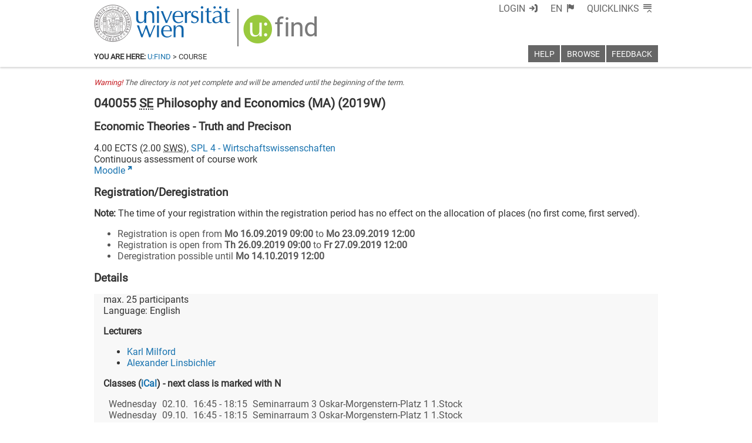

--- FILE ---
content_type: text/html; charset=utf-8
request_url: https://ufind.univie.ac.at/en/templates/notification.html
body_size: 472
content:
<link data-phantom-remove="true" rel="stylesheet" href="/css/notification.css?v=1"/>

<template id="notification">
  <header class="ufind ufind-notification"> 
    <div aria-label="Info" hidden=true></div>
  </header>
</template>

<template id="notification-message">
  <div>Successfully logged out from u:find, but still logged in on the <a href="">authentification-server</a></div>
</template>

<script data-phantom-remove="true" src="/js/notification.js?v=1"></script>


--- FILE ---
content_type: text/xml
request_url: https://m2-ufind.univie.ac.at/courses/040055/2019W
body_size: 6073
content:
<course id="040055" when="2019W" local="false" graceperiod="true" version="2020-09-07T15:19:50+02:00"><shortname xml:lang="de">Economic Theories - Truth and Precison</shortname><shortname xml:lang="en">Economic Theories - Truth and Precison</shortname><longname xml:lang="de">Philosophy and Economics (MA)</longname><longname xml:lang="en">Philosophy and Economics (MA)</longname><type desc="Seminar">SE</type><ects>4.00</ects><sws>2.00</sws><immanent>true</immanent><asexcluded>false</asexcluded><chapters><codes>MA HPS: M1.1, M1.2., M1.3., M3, M4</codes><chapter path="227321|227661|227683|227688|227715"><category xml:lang="de" path="227321|227661|227683">Master Volkswirtschaftslehre (913 (2] - Version 2013</category><category xml:lang="en" path="227321|227661|227683">Master Economics (913 [2] - Version 2013)</category><subcategory xml:lang="de" path="227321|227661|227683|227688">General Electives (12 ECTS)</subcategory><subcategory xml:lang="en" path="227321|227661|227683|227688">General Electives (12 ECTS)</subcategory><name xml:lang="de">9. Geschichte ökonomischer Theorie und Ideengeschichte</name><name xml:lang="en">9. History of Economic Theory and Ideas</name></chapter><chapter path="227321|230186|230161|230174|230165"><category xml:lang="de" path="227321|230186|230161">Master Internationale Entwicklung (589)</category><category xml:lang="en" path="227321|230186|230161">Master Development Studies (589)</category><subcategory xml:lang="de" path="227321|230186|230161|230174">VM1-9 Wahlmodulgruppe Vertiefung Transdisziplinäre Entwicklungsforschung (45 ECTS)</subcategory><subcategory xml:lang="en" path="227321|230186|230161|230174">VM1-9 Block of Elective Modules: Emphasis Transdisciplinary Development Research (45 ECTS)</subcategory><name xml:lang="de">VM2 Ökonomische Aspekte der Entwicklungsforschung (15 ECTS)</name><name xml:lang="en">VM2 Economic aspects of development research (15 ECTS)</name></chapter><chapter path="227321|232171|232230|232233|232234"><category xml:lang="de" path="227321|232171|232230">Master Philosophie (941 [2] - Version 2012)</category><category xml:lang="en" path="227321|232171|232230">Master Philosophy (941 [2] - Version 2012)</category><subcategory xml:lang="de" path="227321|232171|232230|232233">M3 Vertiefungsmodul (25 ECTS)</subcategory><subcategory xml:lang="en" path="227321|232171|232230|232233">M3 Advanced Module (25 ECTS)</subcategory><name xml:lang="de">M3 A. Erkenntnistheorie, Wissenschaftsphilosophie, Technik- u. Medienphilosophie</name><name xml:lang="en">M3 A. Epistemology, Philosophy of Science, Media Theory and Philosophy of Technology</name></chapter><chapter path="227321|232171|232230|232240"><category xml:lang="de" path="227321|232171|232230">Master Philosophie (941 [2] - Version 2012)</category><category xml:lang="en" path="227321|232171|232230">Master Philosophy (941 [2] - Version 2012)</category><subcategory xml:lang="de" path="227321|232171|232230|232240">M5 Projekt - und Forschungsmodul (25 ECTS)</subcategory><subcategory xml:lang="en" path="227321|232171|232230|232240">M5 Project- and Research Module (25 ECTS)</subcategory><name xml:lang="de">M5 Projekt - und Forschungsmodul (25 ECTS)</name><name xml:lang="en">M5 Project- and Research Module (25 ECTS)</name></chapter><chapter path="227321|232171|232250|232244"><category xml:lang="de" path="227321|232171|232250">Interdisziplinärer Master History and Philosophy of Science - HPS (944 - Version 2013)</category><category xml:lang="en" path="227321|232171|232250">Interdisciplinary Master in History and Philosophy of Science - HPS (944 - Version 2013)</category><subcategory xml:lang="de" path="227321|232171|232250|232244">M03 Wissenschaftsgeschichte (20 ECTS)</subcategory><subcategory xml:lang="en" path="227321|232171|232250|232244">M03 History of Science (20 ECTS)</subcategory><name xml:lang="de">M03 Wissenschaftsgeschichte (20 ECTS)</name><name xml:lang="en">M03 History of Science (20 ECTS)</name></chapter><chapter path="227321|232171|232250|232245"><category xml:lang="de" path="227321|232171|232250">Interdisziplinärer Master History and Philosophy of Science - HPS (944 - Version 2013)</category><category xml:lang="en" path="227321|232171|232250">Interdisciplinary Master in History and Philosophy of Science - HPS (944 - Version 2013)</category><subcategory xml:lang="de" path="227321|232171|232250|232245">M04 Wissenschaftsphilosophie (20 ECTS)</subcategory><subcategory xml:lang="en" path="227321|232171|232250|232245">M04 Philosophy of Science (20 ECTS)</subcategory><name xml:lang="de">M04 Wissenschaftsphilosophie (20 ECTS)</name><name xml:lang="en">M04 Philosophy of Science (20 ECTS)</name></chapter><chapter path="227321|232171|232250|232251|232247"><category xml:lang="de" path="227321|232171|232250">Interdisziplinärer Master History and Philosophy of Science - HPS (944 - Version 2013)</category><category xml:lang="en" path="227321|232171|232250">Interdisciplinary Master in History and Philosophy of Science - HPS (944 - Version 2013)</category><subcategory xml:lang="de" path="227321|232171|232250|232251">M01 Wahlmodulgruppe Kompensation (20 ECTS)</subcategory><subcategory xml:lang="en" path="227321|232171|232250|232251">M01 Compensation Module</subcategory><name xml:lang="de">M1.1 Philosophie (20 ECTS)</name><name xml:lang="en">M1.1 Philosophy (20 ECTS)</name></chapter><chapter path="227321|232171|232250|232251|232248"><category xml:lang="de" path="227321|232171|232250">Interdisziplinärer Master History and Philosophy of Science - HPS (944 - Version 2013)</category><category xml:lang="en" path="227321|232171|232250">Interdisciplinary Master in History and Philosophy of Science - HPS (944 - Version 2013)</category><subcategory xml:lang="de" path="227321|232171|232250|232251">M01 Wahlmodulgruppe Kompensation (20 ECTS)</subcategory><subcategory xml:lang="en" path="227321|232171|232250|232251">M01 Compensation Module</subcategory><name xml:lang="de">M1.2 Geschichte (20 ECTS)</name><name xml:lang="en">M1.2 History (20 ECTS)</name></chapter><chapter path="227321|232171|232250|232251|232249"><category xml:lang="de" path="227321|232171|232250">Interdisziplinärer Master History and Philosophy of Science - HPS (944 - Version 2013)</category><category xml:lang="en" path="227321|232171|232250">Interdisciplinary Master in History and Philosophy of Science - HPS (944 - Version 2013)</category><subcategory xml:lang="de" path="227321|232171|232250|232251">M01 Wahlmodulgruppe Kompensation (20 ECTS)</subcategory><subcategory xml:lang="en" path="227321|232171|232250|232251">M01 Compensation Module</subcategory><name xml:lang="de">M1.3 Fachwissenschaft (20 ECTS)</name><name xml:lang="en">M1.3 Special Branch of Science (20 ECTS)</name></chapter></chapters><groups count="1"><group vault="false" id="040055-1" register="834288"><platform type="Moodle">https:&#47;&#47;moodle.univie.ac.at&#47;course&#47;view.php?id=116678</platform><livestream>false</livestream><maxparticipants>25</maxparticipants><languages><language><title xml:lang="de">Englisch</title><title xml:lang="en">English</title><iso>en</iso></language></languages><wwlong><wwevent begin="2019-10-02T16:45:00+02:00" end="2019-10-02T18:15:00+02:00" vorbesprechung="false"><location><zip>1090</zip><town>Wien</town><address>Oskar-Morgenstern-Platz 1</address><room>Seminarraum 3  Oskar-Morgenstern-Platz 1  1.Stock</room><roomextid>29273</roomextid><showroominfo>true</showroominfo></location></wwevent><wwevent begin="2019-10-09T16:45:00+02:00" end="2019-10-09T18:15:00+02:00" vorbesprechung="false"><location><zip>1090</zip><town>Wien</town><address>Oskar-Morgenstern-Platz 1</address><room>Seminarraum 3  Oskar-Morgenstern-Platz 1  1.Stock</room><roomextid>29273</roomextid><showroominfo>true</showroominfo></location></wwevent><wwevent begin="2019-10-16T16:45:00+02:00" end="2019-10-16T18:15:00+02:00" vorbesprechung="false"><location><zip>1090</zip><town>Wien</town><address>Oskar-Morgenstern-Platz 1</address><room>Seminarraum 3  Oskar-Morgenstern-Platz 1  1.Stock</room><roomextid>29273</roomextid><showroominfo>true</showroominfo></location></wwevent><wwevent begin="2019-10-23T16:45:00+02:00" end="2019-10-23T18:15:00+02:00" vorbesprechung="false"><location><zip>1090</zip><town>Wien</town><address>Oskar-Morgenstern-Platz 1</address><room>Seminarraum 3  Oskar-Morgenstern-Platz 1  1.Stock</room><roomextid>29273</roomextid><showroominfo>true</showroominfo></location></wwevent><wwevent begin="2019-10-30T16:45:00+01:00" end="2019-10-30T18:15:00+01:00" vorbesprechung="false"><location><zip>1090</zip><town>Wien</town><address>Oskar-Morgenstern-Platz 1</address><room>Seminarraum 3  Oskar-Morgenstern-Platz 1  1.Stock</room><roomextid>29273</roomextid><showroominfo>true</showroominfo></location></wwevent><wwevent begin="2019-11-06T16:45:00+01:00" end="2019-11-06T18:15:00+01:00" vorbesprechung="false"><location><zip>1090</zip><town>Wien</town><address>Oskar-Morgenstern-Platz 1</address><room>Seminarraum 3  Oskar-Morgenstern-Platz 1  1.Stock</room><roomextid>29273</roomextid><showroominfo>true</showroominfo></location></wwevent><wwevent begin="2019-11-13T16:45:00+01:00" end="2019-11-13T18:15:00+01:00" vorbesprechung="false"><location><zip>1090</zip><town>Wien</town><address>Oskar-Morgenstern-Platz 1</address><room>Seminarraum 3  Oskar-Morgenstern-Platz 1  1.Stock</room><roomextid>29273</roomextid><showroominfo>true</showroominfo></location></wwevent><wwevent begin="2019-11-20T16:45:00+01:00" end="2019-11-20T18:15:00+01:00" vorbesprechung="false"><location><zip>1090</zip><town>Wien</town><address>Oskar-Morgenstern-Platz 1</address><room>Seminarraum 3  Oskar-Morgenstern-Platz 1  1.Stock</room><roomextid>29273</roomextid><showroominfo>true</showroominfo></location></wwevent><wwevent begin="2019-11-27T16:45:00+01:00" end="2019-11-27T18:15:00+01:00" vorbesprechung="false"><location><zip>1090</zip><town>Wien</town><address>Oskar-Morgenstern-Platz 1</address><room>Seminarraum 3  Oskar-Morgenstern-Platz 1  1.Stock</room><roomextid>29273</roomextid><showroominfo>true</showroominfo></location></wwevent><wwevent begin="2019-12-04T16:45:00+01:00" end="2019-12-04T18:15:00+01:00" vorbesprechung="false"><location><zip>1090</zip><town>Wien</town><address>Oskar-Morgenstern-Platz 1</address><room>Seminarraum 3  Oskar-Morgenstern-Platz 1  1.Stock</room><roomextid>29273</roomextid><showroominfo>true</showroominfo></location></wwevent><wwevent begin="2019-12-11T16:45:00+01:00" end="2019-12-11T18:15:00+01:00" vorbesprechung="false"><location><zip>1090</zip><town>Wien</town><address>Oskar-Morgenstern-Platz 1</address><room>Seminarraum 3  Oskar-Morgenstern-Platz 1  1.Stock</room><roomextid>29273</roomextid><showroominfo>true</showroominfo></location></wwevent><wwevent begin="2020-01-08T16:45:00+01:00" end="2020-01-08T18:15:00+01:00" vorbesprechung="false"><location><zip>1090</zip><town>Wien</town><address>Oskar-Morgenstern-Platz 1</address><room>Seminarraum 3  Oskar-Morgenstern-Platz 1  1.Stock</room><roomextid>29273</roomextid><showroominfo>true</showroominfo></location></wwevent><wwevent begin="2020-01-15T16:45:00+01:00" end="2020-01-15T18:15:00+01:00" vorbesprechung="false"><location><zip>1090</zip><town>Wien</town><address>Oskar-Morgenstern-Platz 1</address><room>Seminarraum 3  Oskar-Morgenstern-Platz 1  1.Stock</room><roomextid>29273</roomextid><showroominfo>true</showroominfo></location></wwevent><wwevent begin="2020-01-22T16:45:00+01:00" end="2020-01-22T18:15:00+01:00" vorbesprechung="false"><location><zip>1090</zip><town>Wien</town><address>Oskar-Morgenstern-Platz 1</address><room>Seminarraum 3  Oskar-Morgenstern-Platz 1  1.Stock</room><roomextid>29273</roomextid><showroominfo>true</showroominfo></location></wwevent><wwevent begin="2020-01-29T16:45:00+01:00" end="2020-01-29T18:15:00+01:00" vorbesprechung="false"><location><zip>1090</zip><town>Wien</town><address>Oskar-Morgenstern-Platz 1</address><room>Seminarraum 3  Oskar-Morgenstern-Platz 1  1.Stock</room><roomextid>29273</roomextid><showroominfo>true</showroominfo></location></wwevent></wwlong><lecturers><lecturer id="3596" type="V"><firstname>Karl</firstname><lastname>Milford</lastname></lecturer><lecturer id="47545" type="P"><firstname>Alexander</firstname><lastname>Linsbichler</lastname></lecturer></lecturers><registrations><enroll from="2019-09-16T09:00:00+02:00" to="2019-09-23T12:00:00+02:00"/><enroll from="2019-09-26T09:00:00+02:00" to="2019-09-27T12:00:00+02:00"/><disenroll until="2019-10-14T12:00:00+02:00"/></registrations><info><comment xml:lang="de">Content&lt;br&#47;&gt;This seminar aims at discussing so called instrumentalist positions defended in economics, not only analytically but historically as well. Instrumentalist positions aim at solving the problems of induction and demarcation by substituting truth values such as ‘true’, false’ and ‘probable’ by pragmatic or aesthetic standards. Much emphasis will be placed on the problems regarding the idea of objective truth in terms of the correspondence theory of truth as a regulative idea of science and whether instrumentalist positions are the inevitable result of Hume’s negative skepticism. Particular consideration will be given to the claim that allegedly excessive use of mathematical methods seem to privilege aesthetic and pragmatic standards like precision and simplicity and not objective truth as rational standards for (empirical) theories. Also: since theories explicating scientific progress are (logical) consequences of specific attempts to solve the problems of induction and demarcation and form selective theoretical points of view from which histories of (economic) theories are written, instrumentalist histories of economic ideas will be examined as well and contrasted with different approaches.&lt;br&#47;&gt;Aims&lt;br&#47;&gt;By discussing different epistemological and methodological views regarding human knowledge diligent students will learn to make sense of the theoretical problems and their historical background as well as to evaluate the achievements and main criticisms proposed in different debates.&lt;br&#47;&gt;Method:&lt;br&#47;&gt;Teaching consists in one unbroken 90-minute seminar. The language of instruction is English, though German is welcome as well, depending on the texts discussed. Students are required to prepare for every meeting on the basis of obligatory readings and propose questions to be discussed in plenum. Students also have to present one 20 min talk at one particular meeting based on obligatory and additional readings and contribute in a lively manner to discussions at all classes. In addition they have to write a short seminar paper (ca 15 to 20 pages) on problems not discussed in their talks. Talks and seminar papers can be in English as well as in German.</comment><comment xml:lang="en">Content&lt;br&#47;&gt;This seminar aims at discussing so called instrumentalist positions defended in economics, not only analytically but historically as well. Instrumentalist positions aim at solving the problems of induction and demarcation by substituting truth values such as ‘true’, false’ and ‘probable’ by pragmatic or aesthetic standards. Much emphasis will be placed on the problems regarding the idea of objective truth in terms of the correspondence theory of truth as a regulative idea of science and whether instrumentalist positions are the inevitable result of Hume’s negative skepticism. Particular consideration will be given to the claim that allegedly excessive use of&lt;br&#47;&gt;mathematical methods seem to privilege aesthetic and pragmatic standards like precision and simplicity and not objective truth as rational standards for (empirical) theories. Also: since theories explicating scientific progress are (logical) consequences of specific attempts to solve the problems of induction and demarcation and form selective theoretical points of view from which histories of (economic) theories are written, instrumentalist histories of economic ideas will be examined as well and contrasted with different approaches.&lt;br&#47;&gt;Aims&lt;br&#47;&gt;By discussing different epistemological and methodological views regarding human knowledge diligent students will learn to make sense of the theoretical problems and their historical background as well as to evaluate the achievements and main criticisms proposed in different debates.&lt;br&#47;&gt;Method:&lt;br&#47;&gt;Teaching consists in one unbroken 90-minute seminar. The language of instruction is English, though German is welcome as well, depending on the texts discussed. Students are required to prepare for every meeting on the basis of obligatory readings and propose questions to be discussed in plenum. Students also have to present one 20 min talk at one particular meeting based on obligatory and additional readings and contribute in a lively manner to discussions at all classes. In addition they have to write a short seminar paper (ca 15 to 20 pages) on problems not discussed in their talks. Talks and seminar papers can be in English as well as in German.</comment><performance xml:lang="de">Efforts of students are evaluated on the basis of critical contributions to discussions, talks and seminar papers</performance><performance xml:lang="en">Efforts of students are evaluated on the basis of critical contributions to discussions, talks and seminar papers</performance><literature xml:lang="de">Principal Literature:&lt;br&#47;&gt;K.R. Popper, &#39;Three Views Concerning Human Knowledge&#39;, in: K.R. Popper, Conjectures and Refutations, Routledge and Kegan Paul, London 1985. (any edition will do; there exists a more recent one with Routledge)&lt;br&#47;&gt;additional literature will be provided in due course.</literature><literature xml:lang="en">Principal Literature:&lt;br&#47;&gt;K.R. Popper, &#39;Three Views Concerning Human Knowledge&#39;, in: K.R. Popper, Conjectures and Refutations, Routledge and Kegan Paul, London 1985. (any edition will do; there exists a more recent one with Routledge)&lt;br&#47;&gt;additional literature will be provided in due course.</literature><examination xml:lang="de">Subjects of examination:&lt;br&#47;&gt;Problems discussed in talks and seminar papers</examination><examination xml:lang="en">Subjects of examination:&lt;br&#47;&gt;Problems discussed in talks and seminar papers</examination><preconditions xml:lang="de">Rewards and Requirements:&lt;br&#47;&gt;In order to conclude this seminar successfully students have to provide one 20 min talk and hand in a short seminar paper of about 15 to 20 pages; they also have to contribute in a lively manner to discussions at all classes. Talks and seminar papers are evaluated according to the clarity, precision, logical structure and completeness regarding the problems and arguments discussed.</preconditions><preconditions xml:lang="en">Rewards and Requirements:&lt;br&#47;&gt;In order to conclude this seminar successfully students have to provide one 20 min talk and hand in a short seminar paper of about 15 to 20 pages; they also have to contribute in a lively manner to discussions at all classes. Talks and seminar papers are evaluated according to the clarity, precision, logical structure and completeness regarding the problems and arguments discussed.</preconditions></info></group></groups><offeredby id="8504">SPL 4 - Wirtschaftswissenschaften</offeredby></course>